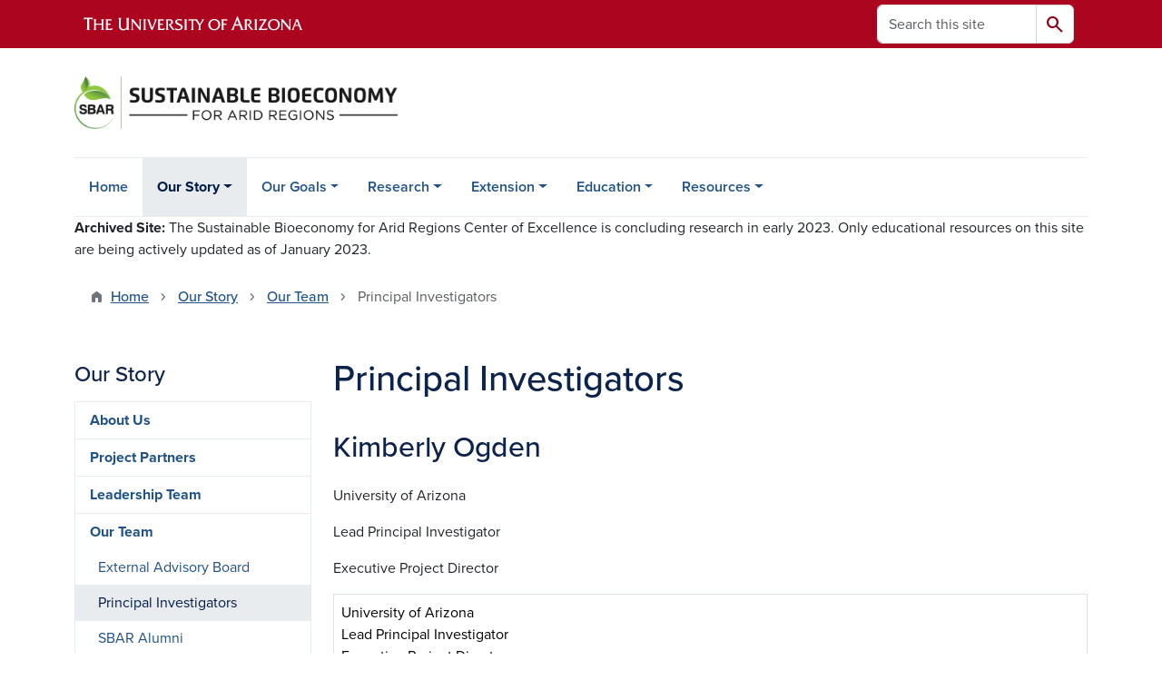

--- FILE ---
content_type: text/html; charset=UTF-8
request_url: https://sbar.arizona.edu/our-story/our-team/principal-investigators
body_size: 13795
content:
<!DOCTYPE html>
<html lang="en" dir="ltr" prefix="og: https://ogp.me/ns#" class="sticky-footer">
  <head>
    <meta charset="utf-8" />
<link rel="shortlink" href="https://sbar.arizona.edu/" />
<meta property="og:site_name" content="Sustainable Bioeconomy for Arid Regions" />
<meta property="og:url" content="https://sbar.arizona.edu/our-story/our-team/principal-investigators" />
<meta property="og:title" content="Principal Investigators" />
<meta name="twitter:card" content="summary" />
<meta name="Generator" content="Arizona Quickstart (https://quickstart.arizona.edu)" />
<meta name="MobileOptimized" content="width" />
<meta name="HandheldFriendly" content="true" />
<meta name="viewport" content="width=device-width, initial-scale=1, shrink-to-fit=no" />
<script type="application/ld+json">{
    "@context": "https://schema.org",
    "@graph": [
        {
            "@type": "CollegeOrUniversity",
            "parentOrganization": {
                "@type": "EducationalOrganization",
                "@id": "https://www.arizona.edu/",
                "name": "University of Arizona",
                "url": "https://www.arizona.edu/",
                "sameAs": [
                    "https://www.facebook.com/uarizona",
                    "https://x.com/uarizona",
                    "https://www.instagram.com/uarizona",
                    "https://linkedin.com/edu/university-of-arizona-17783",
                    "https://www.youtube.com/universityofarizona",
                    "https://en.wikipedia.org/wiki/University_of_Arizona"
                ],
                "address": {
                    "@type": "PostalAddress",
                    "streetAddress": "1401 E University Blvd",
                    "addressLocality": "Tucson",
                    "addressRegion": "AZ",
                    "postalCode": "85721",
                    "addressCountry": "US"
                }
            },
            "name": "University of Arizona Sustainable Bioeconomy for Arid Regions",
            "url": "https://sbar.arizona.edu/"
        }
    ]
}</script>
<meta http-equiv="x-ua-compatible" content="ie=edge" />
<link rel="icon" href="/profiles/custom/az_quickstart/themes/custom/az_barrio/favicon.ico" type="image/vnd.microsoft.icon" />

    <title>Principal Investigators | Sustainable Bioeconomy for Arid Regions</title>
    <link rel="stylesheet" media="all" href="/sites/default/files/css/css_2RmK6usiDqZbGdI6Lc1PlMgC0y7FD0bwTj6Jsv2Q1iw.css?delta=0&amp;language=en&amp;theme=az_barrio&amp;include=[base64]" />
<link rel="stylesheet" media="all" href="/sites/default/files/css/css_LTwDHeq5y2_GXvq6txnZd-ijvNC0xANv419cdx2j3oA.css?delta=1&amp;language=en&amp;theme=az_barrio&amp;include=[base64]" />
<link rel="stylesheet" media="all" href="https://use.typekit.net/emv3zbo.css" />
<link rel="stylesheet" media="all" href="https://fonts.googleapis.com/css2?family=Material+Symbols+Rounded:opsz,wght,FILL,GRAD@24,400,1,0#.css" />
<link rel="stylesheet" media="all" href="https://cdn.digital.arizona.edu/lib/az-icons/1.0.4/az-icons-styles.min.css" />
<link rel="stylesheet" media="all" href="https://cdn.digital.arizona.edu/lib/arizona-bootstrap/5.0.3/css/arizona-bootstrap.min.css" />
<link rel="stylesheet" media="all" href="/sites/default/files/css/css_59T-pzfLcEg2S_lXqlqt_Ej4RqHmcWPh4Wj_e8uUBUc.css?delta=6&amp;language=en&amp;theme=az_barrio&amp;include=[base64]" />
<link rel="stylesheet" media="print" href="/sites/default/files/css/css_fKxWIhHCCOWrN9qD26Xkdx5Fz10PbON6uHa21zFdLmA.css?delta=7&amp;language=en&amp;theme=az_barrio&amp;include=[base64]" />

    <script type="application/json" data-drupal-selector="drupal-settings-json">{"path":{"baseUrl":"\/","pathPrefix":"","currentPath":"node\/62","currentPathIsAdmin":false,"isFront":false,"currentLanguage":"en"},"pluralDelimiter":"\u0003","suppressDeprecationErrors":true,"gtag":{"tagId":"","consentMode":false,"otherIds":[],"events":[],"additionalConfigInfo":[]},"ajaxPageState":{"libraries":"[base64]","theme":"az_barrio","theme_token":null},"ajaxTrustedUrl":{"\/search\/node":true},"gtm":{"tagId":null,"settings":{"data_layer":"dataLayer","include_environment":false},"tagIds":["GTM-ML2BZB"]},"data":{"extlink":{"extTarget":true,"extTargetAppendNewWindowDisplay":true,"extTargetAppendNewWindowLabel":"(opens in a new window)","extTargetNoOverride":true,"extNofollow":false,"extTitleNoOverride":false,"extNoreferrer":false,"extFollowNoOverride":false,"extClass":"0","extLabel":"(link is external)","extImgClass":false,"extSubdomains":false,"extExclude":"^(?!(https?:\\\/\\\/)(arizona.box.com|docs.google.com|dropbox.com|www.dropbox.com|emailarizona-my.sharepoint.com|events.trellis.arizona.edu)).*","extInclude":"\/sites\/.+\/files\/.+\\.pdf","extCssExclude":"","extCssInclude":"","extCssExplicit":"","extAlert":false,"extAlertText":"This link will take you to an external web site. We are not responsible for their content.","extHideIcons":false,"mailtoClass":"0","telClass":"","mailtoLabel":"(link sends email)","telLabel":"(link is a phone number)","extUseFontAwesome":false,"extIconPlacement":"append","extPreventOrphan":false,"extFaLinkClasses":"fa fa-external-link","extFaMailtoClasses":"fa fa-envelope-o","extAdditionalLinkClasses":"","extAdditionalMailtoClasses":"","extAdditionalTelClasses":"","extFaTelClasses":"fa fa-phone","allowedDomains":[],"extExcludeNoreferrer":""}},"field_group":{"html_element":{"mode":"az_natural_size","context":"view","settings":{"classes":"","show_empty_fields":false,"id":"","label_as_html":false,"element":"figure","show_label":false,"label_element":"h3","label_element_classes":"","attributes":"","effect":"none","speed":"fast"}},"link":{"mode":"az_card","context":"view","settings":{"classes":"","show_empty_fields":false,"id":"","label_as_html":false,"target":"custom_uri","custom_uri":"[node:az-canonical-url]","target_attribute":"default"}}},"user":{"uid":0,"permissionsHash":"ca22b76511dc2faa1e04cc577911331d1047ab0ecc0059174c64a15aa46cd590"}}</script>
<script src="/sites/default/files/js/js_1YQ2oF5p9W_QHK-UxNTcVoZuADTuR75_VnbCO7LpKdM.js?scope=header&amp;delta=0&amp;language=en&amp;theme=az_barrio&amp;include=eJxdi-sOgyAMhV-IyiOZAwPCVlsD1Tiffrpbsv05t_bDPga0VtVjp1cizZkiZEUnwerwfQmLmQqJUlTJXKOdx6gtnfSkoXJ6IkHVujXMH7KwBjB1u3OV4tJmh9_8pS0zeHhXV1QLp9FQfDnkvw-4YvsdpwfP0Unj"></script>
<script src="/modules/contrib/google_tag/js/gtag.js?t9afz5"></script>
<script src="/modules/contrib/google_tag/js/gtm.js?t9afz5"></script>

  </head>
  <body class="layout-one-sidebar layout-sidebar-first page-node-62 path-node node--type-az-flexible-page">
    <a href="#content" class="visually-hidden-focusable btn btn-dark position-absolute start-50 translate-middle-x z-1 mt-1">
      Skip to main content
    </a>
    <noscript><iframe src="https://www.googletagmanager.com/ns.html?id=GTM-ML2BZB"
                  height="0" width="0" style="display:none;visibility:hidden"></iframe></noscript>

      <div class="dialog-off-canvas-main-canvas" data-off-canvas-main-canvas>
    
<div id="page-wrapper">
  <div id="page">
        <header id="header" class="header" role="banner" aria-label="Site header">
      <div class="arizona-header az-fixed-header-on-mobile bg-red" id="header_arizona">
        <div class="container">
          <div class="row flex-nowrap">
                          <a class="arizona-logo col-auto" href="https://www.arizona.edu" title="The University of Arizona homepage">
                <img class="arizona-line-logo" alt="The University of Arizona Wordmark Line Logo White" src="https://cdn.digital.arizona.edu/logos/v1.0.0/ua_wordmark_line_logo_white_rgb.min.svg" fetchpriority="high" />
              </a>
                                        <section class="d-none d-lg-flex col-auto region region-header-ua-utilities">
    <div class="search-block-form az-search-block block block-search block-search-form-block" data-drupal-selector="search-block-form" id="block-az-barrio-search" role="search">
  
    
          <div class="content">
      <form block="block-az-barrio-search" action="/search/node" method="get" id="search-block-form" accept-charset="UTF-8" class="search-form search-block-form">
  <div class="input-group">
      <label for="edit-keys" class="visually-hidden">Search</label>
<input title="Enter the terms you wish to search for." data-drupal-selector="edit-keys" type="search" id="edit-keys" name="keys" value="" size="15" maxlength="128" class="form-search form-control rounded-start" placeholder="Search this site" aria-label="Search this site" />


<button data-drupal-selector="edit-submit" type="submit" id="edit-submit" value="Search" class="button js-form-submit form-submit btn"><span class="material-symbols-rounded">search</span></button>




  </div>
</form>


    </div>
  
</div>

  </section>

                                      <div class="d-lg-none d-flex col-auto px-0">
                                  <button type="button" data-bs-toggle="offcanvas" data-bs-target="#azMobileNav" aria-controls="azMobileNav" class="btn btn-arizona-header" id="jsAzSearch">
                    <span aria-hidden="true" class="icon material-symbols-rounded">search</span>
                    <span class="icon-text">Search</span>
                  </button>
                                                  <button type="button" data-bs-toggle="offcanvas" data-bs-target="#azMobileNav" aria-controls="azMobileNav" class="btn btn-arizona-header">
                    <span aria-hidden="true" class="icon material-symbols-rounded">menu</span>
                    <span class="icon-text">Menu</span>
                  </button>
                                <div class="offcanvas offcanvas-end mw-100 w-100 bg-white d-flex d-lg-none overflow-y-auto" tabindex="-1" id="azMobileNav" aria-label="Mobile navigation">
                  <div class="offcanvas-header sticky-top p-0 mb-2 text-bg-red d-flex justify-content-between align-items-center">
                    <a href="/" class="btn btn-arizona-header">
                      <span aria-hidden="true" class="icon material-symbols-rounded">home</span>
                      <span class="icon-text">Home</span>
                    </a>
                    <button type="button" data-bs-toggle="offcanvas" data-bs-target="#azMobileNav" aria-controls="azMobileNav" class="btn btn-arizona-header">
                      <span aria-hidden="true" class="icon material-symbols-rounded">close</span>
                      <span class="icon-text">Close</span>
                    </button>
                  </div>
                    <section class="region region-navigation-offcanvas">
    <div class="search-block-form text-bg-white mb-1 border-bottom" data-drupal-selector="search-block-form-2" id="block-az-barrio-offcanvas-searchform" role="search">
  
    
      <form block="block-az-barrio-offcanvas-searchform" action="/search/node" method="get" id="search-block-form--2" accept-charset="UTF-8" class="search-form search-block-form">
  <div class="input-group">
      <label for="edit-keys--2" class="visually-hidden">Search</label>
<input title="Enter the terms you wish to search for." data-drupal-selector="edit-keys" type="search" id="edit-keys--2" name="keys" value="" size="15" maxlength="128" class="form-search form-control rounded-start" placeholder="Search this site" aria-label="Search this site" />


<button data-drupal-selector="edit-submit" type="submit" id="edit-submit--2" value="Search" class="button js-form-submit form-submit btn"><span class="material-symbols-rounded">search</span></button>




  </div>
</form>


  </div>
<div id="block-az-barrio-mobilenavblock" class="block block-az-core block-mobile-nav-block">
  
    
      <div class="content">
      <div id="az_mobile_nav_menu"><a href="/az_core/mobile_nav_callback/menu_link_content%3A8d9b2df6-ec0e-4a02-9254-0eeb544639d6" class="use-ajax ps-0 pe-3 mb-1 text-azurite az-mobile-nav-back" type="button" data-ajax-http-method="GET"><span class="material-symbols-rounded text-azurite">chevron_left</span>
<span>Back to Our Story</span>
</a><div class="border-bottom"><a href="/our-story/our-team" class="px-3 text-blue az-mobile-nav-root" role="button"><h2 class="h5 my-0">Our Team</h2>
</a></div>
<ul id="az_mobile_nav_menu_links" class="nav nav-pills flex-column bg-white"><li class="nav-item"><a href="/our-story/our-team/external-advisory-board" class="nav-link ms-3" role="button">External Advisory Board</a></li>
<li class="nav-item"><a href="/our-story/our-team/principal-investigators" class="nav-link ms-3" role="button">Principal Investigators</a></li>
<li class="nav-item"><a href="/our-story/our-team/sbar-alumni" class="nav-link ms-3" role="button">SBAR Alumni</a></li>
<li class="nav-item"><a href="/our-story/our-team/graduate-fellows" class="nav-link ms-3" role="button">Graduate Fellows</a></li>
<li class="nav-item"><a href="/our-story/our-team/teacher-mentors" class="nav-link ms-3" role="button">Teacher Mentors</a></li>
</ul>
</div>

    </div>
  </div>

  </section>

                </div>
              </div>
                      </div>
        </div>
      </div>
      <div id="header_site">
        <div class="container">
          <div class="row">
            <div class="col-12 col-sm-6 col-lg-4">
                <section class="region region-branding">
    <div id="block-az-barrio-branding" class="clearfix block block-system block-system-branding-block">
  
    
        <a href="/" title="Sustainable Bioeconomy for Arid Regions | Home" class="qs-site-logo d-block" rel="home"><img class="img-fluid" fetchpriority="high" src="/sites/default/files/sbar1_horizontal_header.png" alt="Sustainable Bioeconomy for Arid Regions | Home" />
</a>
    </div>

  </section>

            </div>
            <div class="col-12 col-sm-6 col-lg-8">
              <div class="row">
                  <section class="col-md region region-header">
    
  </section>

              </div>
                          </div>
          </div>
        </div>
        <div class="container">
                      <div class="row d-none d-lg-flex">
              <div class="col-lg">
                <nav id="navbar-top" class="navbar navbar-expand">
                    <section class="region region-navigation">
          <nav role="navigation" aria-labelledby="block-az-barrio-main-menu-menu" id="block-az-barrio-main-menu" class="block block-menu navigation menu--main">
                      
    <h2 class="visually-hidden" id="block-az-barrio-main-menu-menu">Main navigation</h2>
    

              
              <ul id="block-az-barrio-main-menu" block="block-az-barrio-main-menu" class="clearfix navbar-nav flex-lg-row">
                          <li class="nav-item">
                                        <a href="/home" class="nav-link" data-drupal-link-system-path="node/15">Home</a>
                          </li>
                                  <li class="nav-item menu-item--expanded active dropdown nav-item nav-item-parent keep-open">
                            	    <button class="nav-item menu-item--expanded active dropdown nav-item nav-item-parent keep-open nav-link dropdown-toggle" data-bs-toggle="dropdown" aria-expanded="false" aria-haspopup="true" data-bs-display="static">Our Story</button>
                                              <div class="dropdown-menu">
                                                  <a href="/our-story" class="dropdown-item" data-drupal-link-system-path="node/22">About Us</a>
                                                                    <a href="/our-story/project-partners" class="dropdown-item" data-drupal-link-system-path="node/42">Project Partners</a>
                                                                    <a href="/our-story/leadership-team" class="dropdown-item" data-drupal-link-system-path="node/138">Leadership Team</a>
                                                                    <a href="/our-story/our-team" class="dropdown-item active" data-drupal-link-system-path="node/28">Our Team</a>
                                </div>
      
                          </li>
                                  <li class="nav-item menu-item--expanded dropdown nav-item nav-item-parent keep-open">
                            	    <button class="nav-item menu-item--expanded dropdown nav-item nav-item-parent keep-open nav-link dropdown-toggle" data-bs-toggle="dropdown" aria-expanded="false" aria-haspopup="true" data-bs-display="static">Our Goals</button>
                                  <div class="dropdown-menu">
                                                  <a href="/our-goals" class="dropdown-item" data-drupal-link-system-path="node/23">Goals</a>
                                                                    <a href="/our-goals/project-objectives" class="dropdown-item" data-drupal-link-system-path="node/48">Project Objectives</a>
                                </div>
      
                          </li>
                                  <li class="nav-item menu-item--expanded dropdown nav-item nav-item-parent keep-open">
                            	    <button class="nav-item menu-item--expanded dropdown nav-item nav-item-parent keep-open nav-link dropdown-toggle" data-bs-toggle="dropdown" aria-expanded="false" aria-haspopup="true" data-bs-display="static">Research</button>
                                  <div class="dropdown-menu">
                                                  <a href="/research" class="dropdown-item" data-drupal-link-system-path="node/21">Overview</a>
                                                                    <a href="/research/feedstock-development-production" class="dropdown-item" data-drupal-link-system-path="node/20">Feedstock Development and Production</a>
                                                                    <a href="/research/characterizations-co-products" class="dropdown-item" data-drupal-link-system-path="node/51">Characterizations and Co-Products</a>
                                                                    <a href="/research/system-performance-sustainability" class="dropdown-item" data-drupal-link-system-path="node/52">System Performance and Sustainability</a>
                                </div>
      
                          </li>
                                  <li class="nav-item menu-item--expanded dropdown nav-item nav-item-parent keep-open">
                            	    <button class="nav-item menu-item--expanded dropdown nav-item nav-item-parent keep-open nav-link dropdown-toggle" data-bs-toggle="dropdown" aria-expanded="false" aria-haspopup="true" data-bs-display="static">Extension</button>
                                  <div class="dropdown-menu">
                                                  <a href="/extension" class="dropdown-item" data-drupal-link-system-path="node/24">Overview</a>
                                                                    <a href="/extension/growers-producers" class="dropdown-item" data-drupal-link-system-path="node/53">Growers and Producers</a>
                                                                    <a href="/extension/youth-development-professionals" class="dropdown-item" data-drupal-link-system-path="node/54">Youth Development Professionals</a>
                                                                    <a href="/extension/youth-opportunities" class="dropdown-item" data-drupal-link-system-path="node/110">Youth Opportunities</a>
                                </div>
      
                          </li>
                                  <li class="nav-item menu-item--expanded dropdown nav-item nav-item-parent keep-open">
                            	    <button class="nav-item menu-item--expanded dropdown nav-item nav-item-parent keep-open nav-link dropdown-toggle" data-bs-toggle="dropdown" aria-expanded="false" aria-haspopup="true" data-bs-display="static">Education</button>
                                  <div class="dropdown-menu">
                                                  <a href="/education" class="dropdown-item" data-drupal-link-system-path="node/25">SBAR: Real World STEM</a>
                                                                    <a href="/education/educational-resources" class="dropdown-item" data-drupal-link-system-path="node/77">Educational Resources</a>
                                                                    <a href="/education/past-educator-partnerships" class="dropdown-item" data-drupal-link-system-path="node/785">Past SBAR Educator Partnerships</a>
                                                                    <a href="/education/university-students-sbar-fellows" class="dropdown-item" data-drupal-link-system-path="node/39">University Students and SBAR Fellows</a>
                                </div>
      
                          </li>
                                  <li class="nav-item menu-item--expanded dropdown nav-item nav-item-parent keep-open">
                            	    <button class="nav-item menu-item--expanded dropdown nav-item nav-item-parent keep-open nav-link dropdown-toggle" data-bs-toggle="dropdown" aria-expanded="false" aria-haspopup="true" data-bs-display="static">Resources</button>
                                  <div class="dropdown-menu">
                                                  <a href="/resources" class="dropdown-item" data-drupal-link-system-path="node/26">Publications</a>
                                                                    <a href="/resources/videos-webinars" class="dropdown-item" data-drupal-link-system-path="node/59">Videos and Webinars</a>
                                                                    <a href="/resources/newsroom" class="dropdown-item" data-drupal-link-system-path="node/57">Newsroom</a>
                                                                    <a href="/resources/usda-bioproduct-biofuel-projects" class="dropdown-item" data-drupal-link-system-path="node/58">USDA Bioproduct and Biofuel Projects</a>
                                                                    <a href="/resources/how-cite" class="dropdown-item" data-drupal-link-system-path="node/784">How to Cite</a>
                                </div>
      
                          </li>
                      </ul>
      


      </nav>

  </section>

                </nav>
              </div>
            </div>
                                <div class="row">
                <section class="col-md region region-help">
    <div id="block-archivenoticesitewide" class="block-content-az_flexible_block block block-block-content block-block-contentba20c58b-291d-46d7-b136-25a582d2396a">
  
    
      <div class="content">
      
      <div class="field field--name-field-az-main-content field--type-entity-reference-revisions field--label-hidden field__items">
              <div class="field__item">  <div class="mb-2 paragraph paragraph--type--az-text paragraph--view-mode--default">
          
            <div class="clearfix text-formatted field field--name-field-az-text-area field--type-text-long field--label-hidden field__item"><p><strong>Archived Site:</strong> The Sustainable Bioeconomy for Arid Regions Center of Excellence is concluding research in early 2023. Only educational resources on this site are being actively updated as of January 2023.</p></div>
      
      </div>
</div>
          </div>
  
    </div>
  </div>
<div data-drupal-messages-fallback class="hidden"></div>

  </section>

            </div>
                  </div>
      </div>
    </header>

    <div id="main-wrapper" class="layout-main-wrapper clearfix">
        <div id="main">
                              <div class="container">
                                    <div class="row">
                <section class="col-md region region-breadcrumb">
    <div id="block-az-barrio-breadcrumbs" class="block block-system block-system-breadcrumb-block">
  
    
      <div class="content">
      
  <nav role="navigation" aria-label="breadcrumb">
    <ol class="breadcrumb">
                  <li class="breadcrumb-item breadcrumb-item-home">
          <a href="/">Home</a>
        </li>
                        <li class="breadcrumb-item">
          <a href="/our-story">Our Story</a>
        </li>
                        <li class="breadcrumb-item">
          <a href="/our-story/our-team">Our Team</a>
        </li>
                        <li class="breadcrumb-item active" aria-current="page">
          Principal Investigators
        </li>
              </ol>
  </nav>

    </div>
  </div>

  </section>

            </div>
                                  </div>
                    <div class="container">
            <div class="row row-offcanvas row-offcanvas-left clearfix">
              <main class="main-content col col-md-9" id="content" role="main">
                  <section class="region region-content">
    <div id="block-az-barrio-page-title" class="block block-core block-page-title-block">
  
    
      <div class="content">
      
  <h1 class="title"><span class="field field--name-title field--type-string field--label-hidden">Principal Investigators</span>
</h1>


    </div>
  </div>
<div id="block-az-barrio-content" class="block block-system block-system-main-block">
  
    
      <div class="content">
      

<article class="node node--type-az-flexible-page node--view-mode-full clearfix">
  <header>
    
        
      </header>
  <div class="node__content clearfix">
    


      <div class="field field--name-field-az-main-content field--type-entity-reference-revisions field--label-hidden field__items">
              <div class="field__item">  <div class="mb-0 paragraph paragraph--type--az-text paragraph--view-mode--default">
          
            <div class="clearfix text-formatted field field--name-field-az-text-area field--type-text-long field--label-hidden field__item"><h2>Kimberly Ogden</h2>

<p>University of Arizona</p>

<p>Lead Principal Investigator</p>

<p>Executive Project Director</p>

<table class="table table-bordered table">
	<tbody>
		<tr>
			<td>
			<p>University of Arizona<br>
			Lead Principal Investigator<br>
			Executive Project Director</p>

			<p><a href="mailto:ogden@arizona.edu">ogden@arizona.edu</a></p>
			</td>
		</tr>
	</tbody>
</table>

<p>Kimberly Ogden, Ph.D. is the SBAR Lead Principle Investigator and Executive Project Director. She is a professor of chemical and environmental engineering at the University of Arizona and director of the Institute for Energy Solutions. She received her bachelor’s degree from the University of Pennsylvania and her master’s and doctorate degrees from the University of Colorado. Her research focus includes bioreactor design for production of alternative fuels from algae and sweet sorghum, microbiological water quality, and process design.</p>

<h3><a href="https://chee.engineering.arizona.edu/faculty-staff/faculty/kim-ogden" target="_blank">Additional Information</a></h3>

<p><a class="btn btn-red" href="/person-categories/education-principal-investigators">Education Principal Investigators</a>&nbsp;</p>

<p><a class="btn btn-red" href="/person-categories/extension-and-outreach-principal-investigators">Extension and Outreach Principal Investigators</a>&nbsp;</p>

<p><a class="btn btn-red" href="/person-categories/research-principal-investigators">Research Principal Investigators</a>&nbsp;</p>

<p><a class="btn btn-red" href="/person-categories/youth-development-principal-investigators">Youth Development Principal Investigators</a></p></div>
      
      </div>
</div>
              <div class="field__item">  <div class="mb-0 paragraph paragraph--type--az-view-reference paragraph--view-mode--default">
          
<h2 >
    
            <div class="field field--name-field-az-title field--type-string field--label-hidden field__item">Research Principal Investigators</div>
      
  </h2>
            <div class="field field--name-field-az-view-reference field--type-viewsreference field--label-hidden field__item"><div class="views-element-container"><div class="az-person-grid view view-az-person view-id-az_person view-display-id-grid js-view-dom-id-888a9ba7ade1b4fd3776efb69a66e56988157282edd24b1bc4db69c3ead7da6f">
  
    
      
      <div class="view-content">
      <div id="views-bootstrap-az-person-grid"  class="grid views-view-grid row">
          <div class="col-12 col-sm-6 col-md-4 col-lg-3 col-xl-3">

<article class="node node--type-az-person node--sticky node--view-mode-az-card clearfix">
  <header>
    
        
      </header>
  <div class="node__content clearfix">
    
<div  class="card overflow-hidden">
    
<div  class="card-body">
    <h3  class="h5 mt-0">
<a href="/person/kimberly-ogden" class="field-group-link"><span class="field field--name-title field--type-string field--label-hidden">Kimberly Ogden</span></a></h3>

      <div class="field field--name-field-az-titles field--type-string field--label-hidden field__items">
              <div class="field__item">University of Arizona</div>
              <div class="field__item">Lead Principal Investigator</div>
              <div class="field__item">Executive Project Director</div>
          </div>
  
<div  class="mt-3">
    <div class="field field--name-field-az-email field--type-email field--label-hidden text-truncate d-block"><a href="mailto:ogden@arizona.edu">ogden@arizona.edu</a></div>

  </div>
  </div>
  </div>
  </div>
</article>
</div>
          <div class="col-12 col-sm-6 col-md-4 col-lg-3 col-xl-3">

<article class="node node--type-az-person node--view-mode-az-card clearfix">
  <header>
    
        
      </header>
  <div class="node__content clearfix">
    
<div  class="card overflow-hidden">
    
<div  class="card-body">
    <h3  class="h5 mt-0">
<a href="/person/hussein-abdel-haleem" class="field-group-link"><span class="field field--name-title field--type-string field--label-hidden">Hussein Abdel-Haleem</span></a></h3>

      <div class="field field--name-field-az-titles field--type-string field--label-hidden field__items">
              <div class="field__item">USDA-Agricultural Research Service</div>
              <div class="field__item">Principal Investigator</div>
          </div>
  
<div  class="mt-3">
    <div class="field field--name-field-az-email field--type-email field--label-hidden text-truncate d-block"><a href="mailto:hussein.abdel-haleem@ars.usda.gov">hussein.abdel-haleem@ars.usda.gov</a></div>

  </div>
  </div>
  </div>
  </div>
</article>
</div>
          <div class="col-12 col-sm-6 col-md-4 col-lg-3 col-xl-3">

<article class="node node--type-az-person node--view-mode-az-card clearfix">
  <header>
    
        
      </header>
  <div class="node__content clearfix">
    
<div  class="card overflow-hidden">
    
<div  class="card-body">
    <h3  class="h5 mt-0">
<a href="/person/catherine-e-brewer" class="field-group-link"><span class="field field--name-title field--type-string field--label-hidden">Catherine E. Brewer</span></a></h3>

      <div class="field field--name-field-az-titles field--type-string field--label-hidden field__items">
              <div class="field__item">New Mexico State University</div>
              <div class="field__item">Principal Investigator</div>
          </div>
  
<div  class="mt-3">
    <div class="field field--name-field-az-email field--type-email field--label-hidden text-truncate d-block"><a href="mailto:cbrewer@nmsu.edu">cbrewer@nmsu.edu</a></div>

  </div>
  </div>
  </div>
  </div>
</article>
</div>
          <div class="col-12 col-sm-6 col-md-4 col-lg-3 col-xl-3">

<article class="node node--type-az-person node--view-mode-az-card clearfix">
  <header>
    
        
      </header>
  <div class="node__content clearfix">
    
<div  class="card overflow-hidden">
    
<div  class="card-body">
    <h3  class="h5 mt-0">
<a href="/person/david-dierig" class="field-group-link"><span class="field field--name-title field--type-string field--label-hidden">David Dierig</span></a></h3>

      <div class="field field--name-field-az-titles field--type-string field--label-hidden field__items">
              <div class="field__item">Bridgestone Americas, Inc.</div>
              <div class="field__item">Principal Investigator</div>
          </div>
  
<div  class="mt-3">
    <div class="field field--name-field-az-email field--type-email field--label-hidden text-truncate d-block"><a href="mailto:DierigDavid@bfusa.com">DierigDavid@bfusa.com</a></div>

  </div>
  </div>
  </div>
  </div>
</article>
</div>
          <div class="col-12 col-sm-6 col-md-4 col-lg-3 col-xl-3">

<article class="node node--type-az-person node--view-mode-az-card clearfix">
  <header>
    
        
      </header>
  <div class="node__content clearfix">
    
<div  class="card overflow-hidden">
    
<div  class="card-body">
    <h3  class="h5 mt-0">
<a href="/person/kulbhushan-grover" class="field-group-link"><span class="field field--name-title field--type-string field--label-hidden">Kulbhushan Grover</span></a></h3>

      <div class="field field--name-field-az-titles field--type-string field--label-hidden field__items">
              <div class="field__item">New Mexico State University</div>
              <div class="field__item">Principal Investigator</div>
          </div>
  
<div  class="mt-3">
    <div class="field field--name-field-az-email field--type-email field--label-hidden text-truncate d-block"><a href="mailto:kgrover@nmsu.edu">kgrover@nmsu.edu</a></div>

  </div>
  </div>
  </div>
  </div>
</article>
</div>
          <div class="col-12 col-sm-6 col-md-4 col-lg-3 col-xl-3">

<article class="node node--type-az-person node--view-mode-az-card clearfix">
  <header>
    
        
      </header>
  <div class="node__content clearfix">
    
<div  class="card overflow-hidden">
    
<div  class="card-body">
    <h3  class="h5 mt-0">
<a href="/person/william-bill-mccloskey" class="field-group-link"><span class="field field--name-title field--type-string field--label-hidden">William &quot;Bill&quot; McCloskey</span></a></h3>

      <div class="field field--name-field-az-titles field--type-string field--label-hidden field__items">
              <div class="field__item">University of Arizona</div>
              <div class="field__item">Principal Investigator</div>
          </div>
  
<div  class="mt-3">
    <div class="field field--name-field-az-email field--type-email field--label-hidden text-truncate d-block"><a href="mailto:wmcclosk@arizona.edu">wmcclosk@arizona.edu</a></div>

  </div>
  </div>
  </div>
  </div>
</article>
</div>
          <div class="col-12 col-sm-6 col-md-4 col-lg-3 col-xl-3">

<article class="node node--type-az-person node--view-mode-az-card clearfix">
  <header>
    
        
      </header>
  <div class="node__content clearfix">
    
<div  class="card overflow-hidden">
    
<div  class="card-body">
    <h3  class="h5 mt-0">
<a href="/person/maryfrances-%E2%80%9Cfrannie%E2%80%9D-miller" class="field-group-link"><span class="field field--name-title field--type-string field--label-hidden">Maryfrances “Frannie” Miller</span></a></h3>

      <div class="field field--name-field-az-titles field--type-string field--label-hidden field__items">
              <div class="field__item">New Mexico State University</div>
              <div class="field__item">Principal Investigator</div>
          </div>
  
<div  class="mt-3">
    <div class="field field--name-field-az-email field--type-email field--label-hidden text-truncate d-block"><a href="mailto:franniem@nmsu.edu">franniem@nmsu.edu</a></div>

  </div>
  </div>
  </div>
  </div>
</article>
</div>
          <div class="col-12 col-sm-6 col-md-4 col-lg-3 col-xl-3">

<article class="node node--type-az-person node--view-mode-az-card clearfix">
  <header>
    
        
      </header>
  <div class="node__content clearfix">
    
<div  class="card overflow-hidden">
    
<div  class="card-body">
    <h3  class="h5 mt-0">
<a href="/person/neng-fan" class="field-group-link"><span class="field field--name-title field--type-string field--label-hidden">Neng Fan</span></a></h3>

      <div class="field field--name-field-az-titles field--type-string field--label-hidden field__items">
              <div class="field__item">University of Arizona</div>
              <div class="field__item">Principal Investigator</div>
          </div>
  
<div  class="mt-3">
    <div class="field field--name-field-az-email field--type-email field--label-hidden text-truncate d-block"><a href="mailto:nfan@arizona.edu">nfan@arizona.edu</a></div>

  </div>
  </div>
  </div>
  </div>
</article>
</div>
          <div class="col-12 col-sm-6 col-md-4 col-lg-3 col-xl-3">

<article class="node node--type-az-person node--view-mode-az-card clearfix">
  <header>
    
        
      </header>
  <div class="node__content clearfix">
    
<div  class="card overflow-hidden">
    
<div  class="card-body">
    <h3  class="h5 mt-0">
<a href="/person/leslie-gunatilaka" class="field-group-link"><span class="field field--name-title field--type-string field--label-hidden">Leslie Gunatilaka</span></a></h3>

      <div class="field field--name-field-az-titles field--type-string field--label-hidden field__items">
              <div class="field__item">University of Arizona</div>
              <div class="field__item">Principal Investigator</div>
          </div>
  
<div  class="mt-3">
    <div class="field field--name-field-az-email field--type-email field--label-hidden text-truncate d-block"><a href="mailto:leslieG@cals.arizona.edu">leslieG@cals.arizona.edu</a></div>

  </div>
  </div>
  </div>
  </div>
</article>
</div>
          <div class="col-12 col-sm-6 col-md-4 col-lg-3 col-xl-3">

<article class="node node--type-az-person node--view-mode-az-card clearfix">
  <header>
    
        
      </header>
  <div class="node__content clearfix">
    
<div  class="card overflow-hidden">
    
<div  class="card-body">
    <h3  class="h5 mt-0">
<a href="/person/immo-hansen" class="field-group-link"><span class="field field--name-title field--type-string field--label-hidden">Immo Hansen</span></a></h3>

      <div class="field field--name-field-az-titles field--type-string field--label-hidden field__items">
              <div class="field__item">New Mexico State University</div>
              <div class="field__item">Principal Investigator</div>
          </div>
  
<div  class="mt-3">
    <div class="field field--name-field-az-email field--type-email field--label-hidden text-truncate d-block"><a href="mailto:immoh@nmsu.edu">immoh@nmsu.edu</a></div>

  </div>
  </div>
  </div>
  </div>
</article>
</div>
          <div class="col-12 col-sm-6 col-md-4 col-lg-3 col-xl-3">

<article class="node node--type-az-person node--view-mode-az-card clearfix">
  <header>
    
        
      </header>
  <div class="node__content clearfix">
    
<div  class="card overflow-hidden">
    
<div  class="card-body">
    <h3  class="h5 mt-0">
<a href="/person/f-omar-holguin" class="field-group-link"><span class="field field--name-title field--type-string field--label-hidden">F. Omar Holguin</span></a></h3>

      <div class="field field--name-field-az-titles field--type-string field--label-hidden field__items">
              <div class="field__item">New Mexico State University</div>
              <div class="field__item">Principal Investigator</div>
          </div>
  
<div  class="mt-3">
    <div class="field field--name-field-az-email field--type-email field--label-hidden text-truncate d-block"><a href="mailto:frholgui@nmsu.edu">frholgui@nmsu.edu</a></div>

  </div>
  </div>
  </div>
  </div>
</article>
</div>
          <div class="col-12 col-sm-6 col-md-4 col-lg-3 col-xl-3">

<article class="node node--type-az-person node--view-mode-az-card clearfix">
  <header>
    
        
      </header>
  <div class="node__content clearfix">
    
<div  class="card overflow-hidden">
    
<div  class="card-body">
    <h3  class="h5 mt-0">
<a href="/person/raina-maier" class="field-group-link"><span class="field field--name-title field--type-string field--label-hidden">Raina Maier</span></a></h3>

      <div class="field field--name-field-az-titles field--type-string field--label-hidden field__items">
              <div class="field__item">University of Arizona</div>
              <div class="field__item">Principal Investigator</div>
          </div>
  
<div  class="mt-3">
    <div class="field field--name-field-az-email field--type-email field--label-hidden text-truncate d-block"><a href="mailto:rmaier@ag.arizona.edu">rmaier@ag.arizona.edu</a></div>

  </div>
  </div>
  </div>
  </div>
</article>
</div>
          <div class="col-12 col-sm-6 col-md-4 col-lg-3 col-xl-3">

<article class="node node--type-az-person node--view-mode-az-card clearfix">
  <header>
    
        
      </header>
  <div class="node__content clearfix">
    
<div  class="card overflow-hidden">
    
<div  class="card-body">
    <h3  class="h5 mt-0">
<a href="/person/colleen-mcmahan" class="field-group-link"><span class="field field--name-title field--type-string field--label-hidden">Colleen McMahan</span></a></h3>

      <div class="field field--name-field-az-titles field--type-string field--label-hidden field__items">
              <div class="field__item">USDA-Agricultural Research Service</div>
              <div class="field__item">Principal Investigator</div>
          </div>
  
<div  class="mt-3">
    <div class="field field--name-field-az-email field--type-email field--label-hidden text-truncate d-block"><a href="mailto:colleen.mcmahan@ars.usda.gov">colleen.mcmahan@ars.usda.gov</a></div>

  </div>
  </div>
  </div>
  </div>
</article>
</div>
          <div class="col-12 col-sm-6 col-md-4 col-lg-3 col-xl-3">

<article class="node node--type-az-person node--view-mode-az-card clearfix">
  <header>
    
        
      </header>
  <div class="node__content clearfix">
    
<div  class="card overflow-hidden">
    
<div  class="card-body">
    <h3  class="h5 mt-0">
<a href="/person/julie-neilson" class="field-group-link"><span class="field field--name-title field--type-string field--label-hidden">Julie Neilson</span></a></h3>

      <div class="field field--name-field-az-titles field--type-string field--label-hidden field__items">
              <div class="field__item">University of Arizona</div>
              <div class="field__item">Principal Investigator</div>
          </div>
  
<div  class="mt-3">
    <div class="field field--name-field-az-email field--type-email field--label-hidden text-truncate d-block"><a href="mailto:jneilson@arizona.edu">jneilson@arizona.edu</a></div>

  </div>
  </div>
  </div>
  </div>
</article>
</div>
          <div class="col-12 col-sm-6 col-md-4 col-lg-3 col-xl-3">

<article class="node node--type-az-person node--view-mode-az-card clearfix">
  <header>
    
        
      </header>
  <div class="node__content clearfix">
    
<div  class="card overflow-hidden">
    
<div  class="card-body">
    <h3  class="h5 mt-0">
<a href="/person/jason-quinn" class="field-group-link"><span class="field field--name-title field--type-string field--label-hidden">Jason Quinn</span></a></h3>

      <div class="field field--name-field-az-titles field--type-string field--label-hidden field__items">
              <div class="field__item">Colorado State University</div>
              <div class="field__item">Principal Investigator</div>
          </div>
  
<div  class="mt-3">
    <div class="field field--name-field-az-email field--type-email field--label-hidden text-truncate d-block"><a href="mailto:jason.quinn@colostate.edu">jason.quinn@colostate.edu</a></div>

  </div>
  </div>
  </div>
  </div>
</article>
</div>
          <div class="col-12 col-sm-6 col-md-4 col-lg-3 col-xl-3">

<article class="node node--type-az-person node--view-mode-az-card clearfix">
  <header>
    
        
      </header>
  <div class="node__content clearfix">
    
<div  class="card overflow-hidden">
    
<div  class="card-body">
    <h3  class="h5 mt-0">
<a href="/person/dennis-t-ray" class="field-group-link"><span class="field field--name-title field--type-string field--label-hidden">Dennis T. Ray</span></a></h3>

      <div class="field field--name-field-az-titles field--type-string field--label-hidden field__items">
              <div class="field__item">University of Arizona </div>
              <div class="field__item">Principal Investigator</div>
          </div>
  
<div  class="mt-3">
    <div class="field field--name-field-az-email field--type-email field--label-hidden text-truncate d-block"><a href="mailto:dtray@arizona.edu">dtray@arizona.edu</a></div>

  </div>
  </div>
  </div>
  </div>
</article>
</div>
          <div class="col-12 col-sm-6 col-md-4 col-lg-3 col-xl-3">

<article class="node node--type-az-person node--view-mode-az-card clearfix">
  <header>
    
        
      </header>
  <div class="node__content clearfix">
    
<div  class="card overflow-hidden">
    
<div  class="card-body">
    <h3  class="h5 mt-0">
<a href="/person/clark-seavert" class="field-group-link"><span class="field field--name-title field--type-string field--label-hidden">Clark Seavert</span></a></h3>

      <div class="field field--name-field-az-titles field--type-string field--label-hidden field__items">
              <div class="field__item">AgBiz Innovations, LLC</div>
              <div class="field__item">Principal Investigator</div>
          </div>
  
<div  class="mt-3">
    <div class="field field--name-field-az-email field--type-email field--label-hidden text-truncate d-block"><a href="mailto:clark.seavert@oregonstate.edu">clark.seavert@oregonstate.edu</a></div>

  </div>
  </div>
  </div>
  </div>
</article>
</div>
          <div class="col-12 col-sm-6 col-md-4 col-lg-3 col-xl-3">

<article class="node node--type-az-person node--view-mode-az-card clearfix">
  <header>
    
        
      </header>
  <div class="node__content clearfix">
    
<div  class="card overflow-hidden">
    
<div  class="card-body">
    <h3  class="h5 mt-0">
<a href="/person/trent-teegerstrom" class="field-group-link"><span class="field field--name-title field--type-string field--label-hidden">Trent Teegerstrom</span></a></h3>

      <div class="field field--name-field-az-titles field--type-string field--label-hidden field__items">
              <div class="field__item">University of Arizona</div>
              <div class="field__item">Principal Investigator</div>
          </div>
  
<div  class="mt-3">
    <div class="field field--name-field-az-email field--type-email field--label-hidden text-truncate d-block"><a href="mailto:tteegers@ag.arizona.edu">tteegers@ag.arizona.edu</a></div>

  </div>
  </div>
  </div>
  </div>
</article>
</div>
          <div class="col-12 col-sm-6 col-md-4 col-lg-3 col-xl-3">

<article class="node node--type-az-person node--view-mode-az-card clearfix">
  <header>
    
        
      </header>
  <div class="node__content clearfix">
    
<div  class="card overflow-hidden">
    
<div  class="card-body">
    <h3  class="h5 mt-0">
<a href="/person/peter-waller" class="field-group-link"><span class="field field--name-title field--type-string field--label-hidden">Peter Waller</span></a></h3>

      <div class="field field--name-field-az-titles field--type-string field--label-hidden field__items">
              <div class="field__item">University of Arizona</div>
              <div class="field__item">Principal Investigator</div>
          </div>
  
<div  class="mt-3">
    <div class="field field--name-field-az-email field--type-email field--label-hidden text-truncate d-block"><a href="mailto:pwaller@arizona.edu">pwaller@arizona.edu</a></div>

  </div>
  </div>
  </div>
  </div>
</article>
</div>
          <div class="col-12 col-sm-6 col-md-4 col-lg-3 col-xl-3">

<article class="node node--type-az-person node--view-mode-az-card clearfix">
  <header>
    
        
      </header>
  <div class="node__content clearfix">
    
<div  class="card overflow-hidden">
    
<div  class="card-body">
    <h3  class="h5 mt-0">
<a href="/person/leslie-gunatilaka-0" class="field-group-link"><span class="field field--name-title field--type-string field--label-hidden">Leslie Gunatilaka</span></a></h3>

      <div class="field field--name-field-az-titles field--type-string field--label-hidden field__items">
              <div class="field__item">University of Arizona</div>
              <div class="field__item">Principal Investigator</div>
          </div>
  
<div  class="mt-3">
    <div class="field field--name-field-az-email field--type-email field--label-hidden text-truncate d-block"><a href="mailto:leslieG@cals.arizona.edu">leslieG@cals.arizona.edu</a></div>

  </div>
  </div>
  </div>
  </div>
</article>
</div>
    </div>

    </div>
  
      
          </div>
</div>
</div>
      
      </div>
</div>
              <div class="field__item">  <div class="mb-0 paragraph paragraph--type--az-view-reference paragraph--view-mode--default">
          
<h2 >
    
            <div class="field field--name-field-az-title field--type-string field--label-hidden field__item">Extension and Outreach Principal Investigators</div>
      
  </h2>
            <div class="field field--name-field-az-view-reference field--type-viewsreference field--label-hidden field__item"><div class="views-element-container"><div class="az-person-grid view view-az-person view-id-az_person view-display-id-grid js-view-dom-id-79535a3926596d310620229d62dbd11183ce5637960a5b88e3b5d6142c103ad9">
  
    
      
      <div class="view-content">
      <div id="views-bootstrap-az-person-grid--2"  class="grid views-view-grid row">
          <div class="col-12 col-sm-6 col-md-4 col-lg-3 col-xl-3">

<article class="node node--type-az-person node--sticky node--view-mode-az-card clearfix">
  <header>
    
        
      </header>
  <div class="node__content clearfix">
    
<div  class="card overflow-hidden">
    
<div  class="card-body">
    <h3  class="h5 mt-0">
<a href="/person/kimberly-ogden" class="field-group-link"><span class="field field--name-title field--type-string field--label-hidden">Kimberly Ogden</span></a></h3>

      <div class="field field--name-field-az-titles field--type-string field--label-hidden field__items">
              <div class="field__item">University of Arizona</div>
              <div class="field__item">Lead Principal Investigator</div>
              <div class="field__item">Executive Project Director</div>
          </div>
  
<div  class="mt-3">
    <div class="field field--name-field-az-email field--type-email field--label-hidden text-truncate d-block"><a href="mailto:ogden@arizona.edu">ogden@arizona.edu</a></div>

  </div>
  </div>
  </div>
  </div>
</article>
</div>
          <div class="col-12 col-sm-6 col-md-4 col-lg-3 col-xl-3">

<article class="node node--type-az-person node--view-mode-az-card clearfix">
  <header>
    
        
      </header>
  <div class="node__content clearfix">
    
<div  class="card overflow-hidden">
    
<div  class="card-body">
    <h3  class="h5 mt-0">
<a href="/person/sangamesh-sangu-angadi" class="field-group-link"><span class="field field--name-title field--type-string field--label-hidden">Sangamesh &quot;Sangu&quot; Angadi</span></a></h3>

      <div class="field field--name-field-az-titles field--type-string field--label-hidden field__items">
              <div class="field__item">New Mexico State University</div>
              <div class="field__item">Principal Investigator</div>
          </div>
  
<div  class="mt-3">
    <div class="field field--name-field-az-email field--type-email field--label-hidden text-truncate d-block"><a href="mailto:angadis@nmsu.edu">angadis@nmsu.edu</a></div>

  </div>
  </div>
  </div>
  </div>
</article>
</div>
          <div class="col-12 col-sm-6 col-md-4 col-lg-3 col-xl-3">

<article class="node node--type-az-person node--view-mode-az-card clearfix">
  <header>
    
        
      </header>
  <div class="node__content clearfix">
    
<div  class="card overflow-hidden">
    
<div  class="card-body">
    <h3  class="h5 mt-0">
<a href="/person/david-dierig" class="field-group-link"><span class="field field--name-title field--type-string field--label-hidden">David Dierig</span></a></h3>

      <div class="field field--name-field-az-titles field--type-string field--label-hidden field__items">
              <div class="field__item">Bridgestone Americas, Inc.</div>
              <div class="field__item">Principal Investigator</div>
          </div>
  
<div  class="mt-3">
    <div class="field field--name-field-az-email field--type-email field--label-hidden text-truncate d-block"><a href="mailto:DierigDavid@bfusa.com">DierigDavid@bfusa.com</a></div>

  </div>
  </div>
  </div>
  </div>
</article>
</div>
          <div class="col-12 col-sm-6 col-md-4 col-lg-3 col-xl-3">

<article class="node node--type-az-person node--view-mode-az-card clearfix">
  <header>
    
        
      </header>
  <div class="node__content clearfix">
    
<div  class="card overflow-hidden">
    
<div  class="card-body">
    <h3  class="h5 mt-0">
<a href="/person/kulbhushan-grover" class="field-group-link"><span class="field field--name-title field--type-string field--label-hidden">Kulbhushan Grover</span></a></h3>

      <div class="field field--name-field-az-titles field--type-string field--label-hidden field__items">
              <div class="field__item">New Mexico State University</div>
              <div class="field__item">Principal Investigator</div>
          </div>
  
<div  class="mt-3">
    <div class="field field--name-field-az-email field--type-email field--label-hidden text-truncate d-block"><a href="mailto:kgrover@nmsu.edu">kgrover@nmsu.edu</a></div>

  </div>
  </div>
  </div>
  </div>
</article>
</div>
          <div class="col-12 col-sm-6 col-md-4 col-lg-3 col-xl-3">

<article class="node node--type-az-person node--view-mode-az-card clearfix">
  <header>
    
        
      </header>
  <div class="node__content clearfix">
    
<div  class="card overflow-hidden">
    
<div  class="card-body">
    <h3  class="h5 mt-0">
<a href="/person/o-john-idowu" class="field-group-link"><span class="field field--name-title field--type-string field--label-hidden">O. John Idowu</span></a></h3>

      <div class="field field--name-field-az-titles field--type-string field--label-hidden field__items">
              <div class="field__item">New Mexico State University</div>
              <div class="field__item">Principal Investigator</div>
          </div>
  
<div  class="mt-3">
    <div class="field field--name-field-az-email field--type-email field--label-hidden text-truncate d-block"><a href="mailto:jidowu@nmsu.edu">jidowu@nmsu.edu</a></div>

  </div>
  </div>
  </div>
  </div>
</article>
</div>
          <div class="col-12 col-sm-6 col-md-4 col-lg-3 col-xl-3">

<article class="node node--type-az-person node--view-mode-az-card clearfix">
  <header>
    
        
      </header>
  <div class="node__content clearfix">
    
<div  class="card overflow-hidden">
    
<div  class="card-body">
    <h3  class="h5 mt-0">
<a href="/person/william-bill-mccloskey" class="field-group-link"><span class="field field--name-title field--type-string field--label-hidden">William &quot;Bill&quot; McCloskey</span></a></h3>

      <div class="field field--name-field-az-titles field--type-string field--label-hidden field__items">
              <div class="field__item">University of Arizona</div>
              <div class="field__item">Principal Investigator</div>
          </div>
  
<div  class="mt-3">
    <div class="field field--name-field-az-email field--type-email field--label-hidden text-truncate d-block"><a href="mailto:wmcclosk@arizona.edu">wmcclosk@arizona.edu</a></div>

  </div>
  </div>
  </div>
  </div>
</article>
</div>
          <div class="col-12 col-sm-6 col-md-4 col-lg-3 col-xl-3">

<article class="node node--type-az-person node--view-mode-az-card clearfix">
  <header>
    
        
      </header>
  <div class="node__content clearfix">
    
<div  class="card overflow-hidden">
    
<div  class="card-body">
    <h3  class="h5 mt-0">
<a href="/person/maryfrances-%E2%80%9Cfrannie%E2%80%9D-miller" class="field-group-link"><span class="field field--name-title field--type-string field--label-hidden">Maryfrances “Frannie” Miller</span></a></h3>

      <div class="field field--name-field-az-titles field--type-string field--label-hidden field__items">
              <div class="field__item">New Mexico State University</div>
              <div class="field__item">Principal Investigator</div>
          </div>
  
<div  class="mt-3">
    <div class="field field--name-field-az-email field--type-email field--label-hidden text-truncate d-block"><a href="mailto:franniem@nmsu.edu">franniem@nmsu.edu</a></div>

  </div>
  </div>
  </div>
  </div>
</article>
</div>
          <div class="col-12 col-sm-6 col-md-4 col-lg-3 col-xl-3">

<article class="node node--type-az-person node--view-mode-az-card clearfix">
  <header>
    
        
      </header>
  <div class="node__content clearfix">
    
<div  class="card overflow-hidden">
    
<div  class="card-body">
    <h3  class="h5 mt-0">
<a href="/person/trent-teegerstrom" class="field-group-link"><span class="field field--name-title field--type-string field--label-hidden">Trent Teegerstrom</span></a></h3>

      <div class="field field--name-field-az-titles field--type-string field--label-hidden field__items">
              <div class="field__item">University of Arizona</div>
              <div class="field__item">Principal Investigator</div>
          </div>
  
<div  class="mt-3">
    <div class="field field--name-field-az-email field--type-email field--label-hidden text-truncate d-block"><a href="mailto:tteegers@ag.arizona.edu">tteegers@ag.arizona.edu</a></div>

  </div>
  </div>
  </div>
  </div>
</article>
</div>
          <div class="col-12 col-sm-6 col-md-4 col-lg-3 col-xl-3">

<article class="node node--type-az-person node--view-mode-az-card clearfix">
  <header>
    
        
      </header>
  <div class="node__content clearfix">
    
<div  class="card overflow-hidden">
    
<div  class="card-body">
    <h3  class="h5 mt-0">
<a href="/person/channah-rock" class="field-group-link"><span class="field field--name-title field--type-string field--label-hidden">Channah Rock</span></a></h3>

      <div class="field field--name-field-az-titles field--type-string field--label-hidden field__items">
              <div class="field__item">University of Arizona</div>
              <div class="field__item">Principal Investigator</div>
          </div>
  
<div  class="mt-3">
    <div class="field field--name-field-az-email field--type-email field--label-hidden text-truncate d-block"><a href="mailto:channah@cals.arizona.edu">channah@cals.arizona.edu</a></div>

  </div>
  </div>
  </div>
  </div>
</article>
</div>
    </div>

    </div>
  
      
          </div>
</div>
</div>
      
      </div>
</div>
              <div class="field__item">  <div class="mb-0 paragraph paragraph--type--az-view-reference paragraph--view-mode--default">
          
<h2 >
    
            <div class="field field--name-field-az-title field--type-string field--label-hidden field__item">Education Principal Investigators</div>
      
  </h2>
            <div class="field field--name-field-az-view-reference field--type-viewsreference field--label-hidden field__item"><div class="views-element-container"><div class="az-person-grid view view-az-person view-id-az_person view-display-id-grid js-view-dom-id-d4e3b15097cb7af10ebc2e28f0e8896e4345427b32609e1f69679cfb737e6f25">
  
    
      
      <div class="view-content">
      <div id="views-bootstrap-az-person-grid--3"  class="grid views-view-grid row">
          <div class="col-12 col-sm-6 col-md-4 col-lg-3 col-xl-3">

<article class="node node--type-az-person node--sticky node--view-mode-az-card clearfix">
  <header>
    
        
      </header>
  <div class="node__content clearfix">
    
<div  class="card overflow-hidden">
    
<div  class="card-body">
    <h3  class="h5 mt-0">
<a href="/person/kimberly-ogden" class="field-group-link"><span class="field field--name-title field--type-string field--label-hidden">Kimberly Ogden</span></a></h3>

      <div class="field field--name-field-az-titles field--type-string field--label-hidden field__items">
              <div class="field__item">University of Arizona</div>
              <div class="field__item">Lead Principal Investigator</div>
              <div class="field__item">Executive Project Director</div>
          </div>
  
<div  class="mt-3">
    <div class="field field--name-field-az-email field--type-email field--label-hidden text-truncate d-block"><a href="mailto:ogden@arizona.edu">ogden@arizona.edu</a></div>

  </div>
  </div>
  </div>
  </div>
</article>
</div>
          <div class="col-12 col-sm-6 col-md-4 col-lg-3 col-xl-3">

<article class="node node--type-az-person node--view-mode-az-card clearfix">
  <header>
    
        
      </header>
  <div class="node__content clearfix">
    
<div  class="card overflow-hidden">
    
<div  class="card-body">
    <h3  class="h5 mt-0">
<a href="/person/catherine-e-brewer" class="field-group-link"><span class="field field--name-title field--type-string field--label-hidden">Catherine E. Brewer</span></a></h3>

      <div class="field field--name-field-az-titles field--type-string field--label-hidden field__items">
              <div class="field__item">New Mexico State University</div>
              <div class="field__item">Principal Investigator</div>
          </div>
  
<div  class="mt-3">
    <div class="field field--name-field-az-email field--type-email field--label-hidden text-truncate d-block"><a href="mailto:cbrewer@nmsu.edu">cbrewer@nmsu.edu</a></div>

  </div>
  </div>
  </div>
  </div>
</article>
</div>
          <div class="col-12 col-sm-6 col-md-4 col-lg-3 col-xl-3">

<article class="node node--type-az-person node--view-mode-az-card clearfix">
  <header>
    
        
      </header>
  <div class="node__content clearfix">
    
<div  class="card overflow-hidden">
    
<div  class="card-body">
    <h3  class="h5 mt-0">
<a href="/person/sara-chavarria" class="field-group-link"><span class="field field--name-title field--type-string field--label-hidden">Sara Chavarria</span></a></h3>

      <div class="field field--name-field-az-titles field--type-string field--label-hidden field__items">
              <div class="field__item">University of Arizona</div>
              <div class="field__item">Principal Investigator</div>
          </div>
  
<div  class="mt-3">
    <div class="field field--name-field-az-email field--type-email field--label-hidden text-truncate d-block"><a href="mailto:spchavar@arizona.edu">spchavar@arizona.edu</a></div>

  </div>
  </div>
  </div>
  </div>
</article>
</div>
          <div class="col-12 col-sm-6 col-md-4 col-lg-3 col-xl-3">

<article class="node node--type-az-person node--view-mode-az-card clearfix">
  <header>
    
        
      </header>
  <div class="node__content clearfix">
    
<div  class="card overflow-hidden">
    
<div  class="card-body">
    <h3  class="h5 mt-0">
<a href="/person/torran-anderson" class="field-group-link"><span class="field field--name-title field--type-string field--label-hidden">Torran Anderson</span></a></h3>

      <div class="field field--name-field-az-titles field--type-string field--label-hidden field__items">
              <div class="field__item">University of Arizona</div>
          </div>
  
<div  class="mt-3">
    <div class="field field--name-field-az-email field--type-email field--label-hidden text-truncate d-block"><a href="mailto:torrananderson@arizona.edu">torrananderson@arizona.edu</a></div>

  </div>
  </div>
  </div>
  </div>
</article>
</div>
          <div class="col-12 col-sm-6 col-md-4 col-lg-3 col-xl-3">

<article class="node node--type-az-person node--view-mode-az-card clearfix">
  <header>
    
        
      </header>
  <div class="node__content clearfix">
    
<div  class="card overflow-hidden">
    
<div  class="card-body">
    <h3  class="h5 mt-0">
<a href="/person/shermal-fernando" class="field-group-link"><span class="field field--name-title field--type-string field--label-hidden">Shermal Fernando</span></a></h3>

      <div class="field field--name-field-az-titles field--type-string field--label-hidden field__items">
              <div class="field__item">University of Arizona</div>
          </div>
  
<div  class="mt-3">
    <div class="field field--name-field-az-email field--type-email field--label-hidden text-truncate d-block"><a href="mailto:shermal@nmsu.edu">shermal@nmsu.edu</a></div>

  </div>
  </div>
  </div>
  </div>
</article>
</div>
          <div class="col-12 col-sm-6 col-md-4 col-lg-3 col-xl-3">

<article class="node node--type-az-person node--view-mode-az-card clearfix">
  <header>
    
        
      </header>
  <div class="node__content clearfix">
    
<div  class="card overflow-hidden">
    
<div  class="card-body">
    <h3  class="h5 mt-0">
<a href="/person/arisbeth-ibarra-nieblas" class="field-group-link"><span class="field field--name-title field--type-string field--label-hidden">Arisbeth Ibarra Nieblas</span></a></h3>

      <div class="field field--name-field-az-titles field--type-string field--label-hidden field__items">
              <div class="field__item">University of Arizona</div>
          </div>
  
  </div>
  </div>
  </div>
</article>
</div>
          <div class="col-12 col-sm-6 col-md-4 col-lg-3 col-xl-3">

<article class="node node--type-az-person node--view-mode-az-card clearfix">
  <header>
    
        
      </header>
  <div class="node__content clearfix">
    
<div  class="card overflow-hidden">
    
<div  class="card-body">
    <h3  class="h5 mt-0">
<a href="/person/luis-ramos-coronado" class="field-group-link"><span class="field field--name-title field--type-string field--label-hidden">Luis Ramos-Coronado</span></a></h3>

      <div class="field field--name-field-az-titles field--type-string field--label-hidden field__items">
              <div class="field__item">New Mexico State University</div>
          </div>
  
<div  class="mt-3">
    <div class="field field--name-field-az-email field--type-email field--label-hidden text-truncate d-block"><a href="mailto:luisrc@nmsu.edu">luisrc@nmsu.edu</a></div>

  </div>
  </div>
  </div>
  </div>
</article>
</div>
          <div class="col-12 col-sm-6 col-md-4 col-lg-3 col-xl-3">

<article class="node node--type-az-person node--view-mode-az-card clearfix">
  <header>
    
        
      </header>
  <div class="node__content clearfix">
    
<div  class="card overflow-hidden">
    
<div  class="card-body">
    <h3  class="h5 mt-0">
<a href="/person/jacqueline-bruhn" class="field-group-link"><span class="field field--name-title field--type-string field--label-hidden">Jacqueline Bruhn</span></a></h3>

      <div class="field field--name-field-az-titles field--type-string field--label-hidden field__items">
              <div class="field__item">University of Arizona</div>
          </div>
  
<div  class="mt-3">
    <div class="field field--name-field-az-email field--type-email field--label-hidden text-truncate d-block"><a href="mailto:jmbruhn@arizona.edu">jmbruhn@arizona.edu</a></div>

  </div>
  </div>
  </div>
  </div>
</article>
</div>
          <div class="col-12 col-sm-6 col-md-4 col-lg-3 col-xl-3">

<article class="node node--type-az-person node--view-mode-az-card clearfix">
  <header>
    
        
      </header>
  <div class="node__content clearfix">
    
<div  class="card overflow-hidden">
    
<div  class="card-body">
    <h3  class="h5 mt-0">
<a href="/person/alan-daugherty" class="field-group-link"><span class="field field--name-title field--type-string field--label-hidden">Alan Daugherty</span></a></h3>

      <div class="field field--name-field-az-titles field--type-string field--label-hidden field__items">
              <div class="field__item">Melrose Municipal Schools, New Mexico</div>
          </div>
  
  </div>
  </div>
  </div>
</article>
</div>
          <div class="col-12 col-sm-6 col-md-4 col-lg-3 col-xl-3">

<article class="node node--type-az-person node--view-mode-az-card clearfix">
  <header>
    
        
      </header>
  <div class="node__content clearfix">
    
<div  class="card overflow-hidden">
    
<div  class="card-body">
    <h3  class="h5 mt-0">
<a href="/person/jennifer-fields" class="field-group-link"><span class="field field--name-title field--type-string field--label-hidden">Jennifer Fields</span></a></h3>

      <div class="field field--name-field-az-titles field--type-string field--label-hidden field__items">
              <div class="field__item">Raise the Bar, LLC.</div>
          </div>
  
<div  class="mt-3">
    <div class="field field--name-field-az-email field--type-email field--label-hidden text-truncate d-block"><a href="mailto:fieldsj@arizona.edu">fieldsj@arizona.edu</a></div>

  </div>
  </div>
  </div>
  </div>
</article>
</div>
          <div class="col-12 col-sm-6 col-md-4 col-lg-3 col-xl-3">

<article class="node node--type-az-person node--view-mode-az-card clearfix">
  <header>
    
        
      </header>
  <div class="node__content clearfix">
    
<div  class="card overflow-hidden">
    
<div  class="card-body">
    <h3  class="h5 mt-0">
<a href="/person/corey-knox" class="field-group-link"><span class="field field--name-title field--type-string field--label-hidden">Corey Knox</span></a></h3>

      <div class="field field--name-field-az-titles field--type-string field--label-hidden field__items">
              <div class="field__item">University of Arizona </div>
          </div>
  
<div  class="mt-3">
    <div class="field field--name-field-az-email field--type-email field--label-hidden text-truncate d-block"><a href="mailto:cknox@arizona.edu">cknox@arizona.edu</a></div>

  </div>
  </div>
  </div>
  </div>
</article>
</div>
    </div>

    </div>
  
      
          </div>
</div>
</div>
      
      </div>
</div>
              <div class="field__item">  <div class="mb-0 paragraph paragraph--type--az-view-reference paragraph--view-mode--default">
          
<h2 >
    
            <div class="field field--name-field-az-title field--type-string field--label-hidden field__item">Youth Development Principal Investigators</div>
      
  </h2>
            <div class="field field--name-field-az-view-reference field--type-viewsreference field--label-hidden field__item"><div class="views-element-container"><div class="az-person-grid view view-az-person view-id-az_person view-display-id-grid js-view-dom-id-490853dfed0eddc3d4b7c406f5127f96fab83a2dc4b35d78651e8b7092e6859f">
  
    
      
      <div class="view-content">
      <div id="views-bootstrap-az-person-grid--4"  class="grid views-view-grid row">
          <div class="col-12 col-sm-6 col-md-4 col-lg-3 col-xl-3">

<article class="node node--type-az-person node--sticky node--view-mode-az-card clearfix">
  <header>
    
        
      </header>
  <div class="node__content clearfix">
    
<div  class="card overflow-hidden">
    
<div  class="card-body">
    <h3  class="h5 mt-0">
<a href="/person/kimberly-ogden" class="field-group-link"><span class="field field--name-title field--type-string field--label-hidden">Kimberly Ogden</span></a></h3>

      <div class="field field--name-field-az-titles field--type-string field--label-hidden field__items">
              <div class="field__item">University of Arizona</div>
              <div class="field__item">Lead Principal Investigator</div>
              <div class="field__item">Executive Project Director</div>
          </div>
  
<div  class="mt-3">
    <div class="field field--name-field-az-email field--type-email field--label-hidden text-truncate d-block"><a href="mailto:ogden@arizona.edu">ogden@arizona.edu</a></div>

  </div>
  </div>
  </div>
  </div>
</article>
</div>
          <div class="col-12 col-sm-6 col-md-4 col-lg-3 col-xl-3">

<article class="node node--type-az-person node--view-mode-az-card clearfix">
  <header>
    
        
      </header>
  <div class="node__content clearfix">
    
<div  class="card overflow-hidden">
    
<div  class="card-body">
    <h3  class="h5 mt-0">
<a href="/person/maryfrances-%E2%80%9Cfrannie%E2%80%9D-miller" class="field-group-link"><span class="field field--name-title field--type-string field--label-hidden">Maryfrances “Frannie” Miller</span></a></h3>

      <div class="field field--name-field-az-titles field--type-string field--label-hidden field__items">
              <div class="field__item">New Mexico State University</div>
              <div class="field__item">Principal Investigator</div>
          </div>
  
<div  class="mt-3">
    <div class="field field--name-field-az-email field--type-email field--label-hidden text-truncate d-block"><a href="mailto:franniem@nmsu.edu">franniem@nmsu.edu</a></div>

  </div>
  </div>
  </div>
  </div>
</article>
</div>
    </div>

    </div>
  
      
          </div>
</div>
</div>
      
      </div>
</div>
          </div>
  
  </div>
</article>

    </div>
  </div>

  </section>

              </main>
                                          <div class="sidebar_first sidebar col-md-3 order-first" id="sidebar_first">
                <aside class="section" role="complementary">
                    <section class="region region-sidebar-first">
    <nav role="navigation" aria-labelledby="block-az-barrio-sidebar-menu-menu" id="block-az-barrio-sidebar-menu" class="block block-menu navigation menu--main d-none d-md-block">
          
    <h2 id="block-az-barrio-sidebar-menu-menu" class="h4 mt-md-5">Our Story</h2>
    
  
                      <ul block="block-az-barrio-sidebar-menu" class="clearfix nav flex-column nav-pills text-bg-white">
                    <li class="nav-item">
                <a href="/our-story" class="nav-link nav-link--our-story" data-drupal-link-system-path="node/22">About Us</a>
              </li>
                <li class="nav-item">
                <a href="/our-story/project-partners" class="nav-link nav-link--our-story-project-partners" data-drupal-link-system-path="node/42">Project Partners</a>
              </li>
                <li class="nav-item">
                <a href="/our-story/leadership-team" class="nav-link nav-link--our-story-leadership-team" data-drupal-link-system-path="node/138">Leadership Team</a>
              </li>
                <li class="nav-item menu-item--expanded menu-item--active-trail">
                <a href="/our-story/our-team" class="nav-link nav-link--our-story-our-team" data-drupal-link-system-path="node/28">Our Team</a>
                                <ul block="block-az-barrio-sidebar-menu" class="clearfix nav flex-column nav-pills text-bg-white menu">
                    <li class="nav-item">
                <a href="/our-story/our-team/external-advisory-board" class="nav-link nav-link--our-story-our-team-external-advisory-board" data-drupal-link-system-path="node/71">External Advisory Board</a>
              </li>
                <li class="nav-item menu-item--active-trail">
                <a href="/our-story/our-team/principal-investigators" class="nav-link nav-link--our-story-our-team-principal-investigators is-active" data-drupal-link-system-path="node/62" aria-current="page">Principal Investigators</a>
              </li>
                <li class="nav-item">
                <a href="/our-story/our-team/sbar-alumni" class="nav-link nav-link--our-story-our-team-sbar-alumni" data-drupal-link-system-path="node/46">SBAR Alumni</a>
              </li>
                <li class="nav-item">
                <a href="/our-story/our-team/graduate-fellows" class="nav-link nav-link--our-story-our-team-graduate-fellows" data-drupal-link-system-path="node/47">Graduate Fellows</a>
              </li>
                <li class="nav-item">
                <a href="/our-story/our-team/teacher-mentors" class="nav-link nav-link--our-story-our-team-teacher-mentors" data-drupal-link-system-path="node/80">Teacher Mentors</a>
              </li>
        </ul>
  
              </li>
        </ul>
  

  </nav>

  </section>

                </aside>
              </div>
                                                      </div>
          </div>
          
                                                </div>
    </div>

    <footer class="site-footer">
                <div class="text-bg-warm-gray py-5" role="contentinfo">
                    <section>
            <div class="container">
              <div class="row">
                                  <div class="col-12 col-sm-5 col-md-4 col-lg-4 text-center-xs text-sm-start">
                    <div class="row bottom-buffer-30">
                      <div class="col">
                        <a href="/" title="Sustainable Bioeconomy for Arid Regions | Home" rel="home" class="qs-site-logo d-block mt-0"><img class="img-fluid" src="/sites/default/files/sbar1_horizontal_footer.png" alt="Sustainable Bioeconomy for Arid Regions | Home" />
</a>
                      </div>
                    </div>
                  </div>
                                                  <!-- Force next columns to break to new line at md breakpoint and up -->
                  <div class="w-100 d-block d-sm-none"></div>
                    <section class="col-12 col-sm-7 col-md-8 col-lg-8 region region-footer">
    <div id="block-sbarfooterdisclaimer" class="block-content-az_flexible_block block block-block-content block-block-contentf26c2afa-48ab-4729-aaf2-f351f28a4e4f">
  
    
      <div class="content">
      
      <div class="field field--name-field-az-main-content field--type-entity-reference-revisions field--label-hidden field__items">
              <div class="field__item">  <div class="mb-0 paragraph paragraph--type--az-text paragraph--view-mode--default">
          
            <div class="clearfix text-formatted field field--name-field-az-text-area field--type-text-long field--label-hidden field__item"><p class="text-align-center"><span class="small">Any opinions, findings, conclusions, or recommendations expressed in this publication are those of the author(s) and do not necessarily reflect the view of the U.S. Department of Agriculture. Grant # 2017-68005-26867.</span></p></div>
      
      </div>
</div>
          </div>
  
    </div>
  </div>
<div id="block-footersmallmenu" class="block-content-az_flexible_block block block-block-content block-block-contentb96b3dfc-f043-43c4-bf2f-2c409e7edbe5">
  
    
      <div class="content">
      
      <div class="field field--name-field-az-main-content field--type-entity-reference-revisions field--label-hidden field__items">
              <div class="field__item">  <div class="mb-0 paragraph paragraph--type--az-text paragraph--view-mode--default">
          
            <div class="clearfix text-formatted field field--name-field-az-text-area field--type-text-long field--label-hidden field__item"><div class="bs_grid">
<div class="row" data-row-lg="equal_equal_equal_equal" data-row-md="equal_equal_equal_equal" data-row-none="equal_equal_equal_equal" data-row-sm="equal_equal_equal_equal" data-row-xl data-row-xxl>
<div class="col col-sm col-md col-lg">
<p class="text-align-center"><a href="/our-story">About</a></p>
</div>

<div class="col col-sm col-md col-lg">
<p class="text-align-center"><a href="/our-story/our-team">People</a></p>
</div>

<div class="col col-sm col-md col-lg">
<p class="text-align-center"><a href="/resources">Resources</a></p>
</div>

<div class="col col-sm col-md col-lg">
<p class="text-align-center"><a href="https://sbar.arizona.edu/cas">Staff Login</a></p>
</div>
</div>
</div></div>
      
      </div>
</div>
          </div>
  
    </div>
  </div>

  </section>

                                <div class="col-12">
                  <hr>
                </div>
              </div>
            </div>
          </section>
                              <div id="footer_sub">
            <div class="container">
              <div class="row">
                  <section class="col-md region region-footer-sub">
    <div id="block-footerorganizationlogos" class="block-content-az_flexible_block block block-block-content block-block-content2cc372ff-da17-4ffa-b3f0-e6234445c0df">
  
    
      <div class="content">
      
      <div class="field field--name-field-az-main-content field--type-entity-reference-revisions field--label-hidden field__items">
              <div class="field__item">  <div class="mb-0 paragraph paragraph--type--az-text paragraph--view-mode--default">
          
            <div class="clearfix text-formatted field field--name-field-az-text-area field--type-text-long field--label-hidden field__item"><div class="align-center">
  
  
<div class="d-flex">
    
<figure>
    
            <div class="field field--name-field-media-az-image field--type-image field--label-hidden field__item">  <img loading="lazy" class="img-fluid image-style-az-natural" src="/sites/default/files/styles/az_natural/public/sbar_project_logos_blocked_gray2.png.webp?itok=S2rwf5et" width="1220" height="157" alt="SBAR Partner Logos" title="SBAR Partner Logos">


</div>
      
  </figure>
  </div>
</div>
</div>
      
      </div>
</div>
          </div>
  
    </div>
  </div>

  </section>

              </div>
              <div class="row">
                
              </div>
              <div class="row">
                <div class="col text-center">
                                    <hr>
                                    <p class="fw-light"><em>We respectfully acknowledge <a href="https://www.arizona.edu/university-arizona-land-acknowledgment">the University of Arizona is on the land and territories of Indigenous peoples</a>. Today, Arizona is home to 22 federally recognized tribes, with Tucson being home to the O’odham and the Yaqui. The university strives to build sustainable relationships with sovereign Native Nations and Indigenous communities through education offerings, partnerships, and community service.</em></p><hr>
                  <p class="small" style="margin-bottom: 0.25rem;"><a href="https://www.arizona.edu/information-security-privacy" target="_blank">University Information Security and Privacy</a></p>
                  
                  <p class="small">&copy; 2026 The Arizona Board of Regents on behalf of <a href="https://www.arizona.edu" target="_blank">The University of Arizona</a>.</p>
                </div>
              </div>
            </div>
          </div>
                  </div>
            </footer>
      </div>
</div>

  </div>

    
    <script src="/core/assets/vendor/jquery/jquery.min.js?v=4.0.0-rc.1"></script>
<script src="/sites/default/files/js/js_SZbtWKHva4bF1gKXy8ChGy7uXYL65lJLhJy2mpVXZFI.js?scope=footer&amp;delta=1&amp;language=en&amp;theme=az_barrio&amp;include=eJxdi-sOgyAMhV-IyiOZAwPCVlsD1Tiffrpbsv05t_bDPga0VtVjp1cizZkiZEUnwerwfQmLmQqJUlTJXKOdx6gtnfSkoXJ6IkHVujXMH7KwBjB1u3OV4tJmh9_8pS0zeHhXV1QLp9FQfDnkvw-4YvsdpwfP0Unj"></script>
<script src="https://cdn.digital.arizona.edu/lib/arizona-bootstrap/5.0.3/js/arizona-bootstrap.bundle.min.js"></script>
<script src="/sites/default/files/js/js_9614xTKEI5gtG-Bm__1SarlCoOdGHvfdXSBWNKmwYIk.js?scope=footer&amp;delta=3&amp;language=en&amp;theme=az_barrio&amp;include=eJxdi-sOgyAMhV-IyiOZAwPCVlsD1Tiffrpbsv05t_bDPga0VtVjp1cizZkiZEUnwerwfQmLmQqJUlTJXKOdx6gtnfSkoXJ6IkHVujXMH7KwBjB1u3OV4tJmh9_8pS0zeHhXV1QLp9FQfDnkvw-4YvsdpwfP0Unj"></script>

  </body>
</html>


--- FILE ---
content_type: text/css
request_url: https://sbar.arizona.edu/sites/default/files/css/css_2RmK6usiDqZbGdI6Lc1PlMgC0y7FD0bwTj6Jsv2Q1iw.css?delta=0&language=en&theme=az_barrio&include=eJxVjlGShCAMRC8EciQqQFTWQCiIruPpF51xy_lJdTcvpOGwDmqNbODQb6V5HLWHvEHTGTYFh_Vc8QQSu0h4pyPhHh2hLTCdz9-BlRkTnlyBClOFMjfz5YbuBHe5GKyNs_lXyjFLk87d_SZiB6SbvCjmSfkFQxSuNuaAWRyxX8xDq6tzqGsBGuAHdtUv9c3lzj5Wpf4PmDGSYB08FIn9-qPyB3_UXnNZHcU2Y1Dt1QSTcdBQbRF_m7nmkDishH916ojJ
body_size: 2035
content:
/* @license GPL-2.0-or-later https://www.drupal.org/licensing/faq */
#az_mobile_nav_menu,#az_mobile_nav_menu h2{font-family:proxima-nova-condensed,var(--bs-body-font-family);}#az_mobile_nav_menu .az-mobile-nav-back,#az_mobile_nav_menu .az-mobile-nav-root{min-height:50px;display:inline-flex;align-items:center;text-decoration:none;}#az_mobile_nav_menu .az-mobile-nav-back > span:last-child{margin-top:.125rem;}#az_mobile_nav_menu a:not(.az-mobile-nav-root){font-weight:500;}#az_mobile_nav_menu_links{margin-bottom:.5rem;}#az_mobile_nav_menu_links .nav-item{min-height:52px;display:flex;align-items:stretch;border-left:0;border-right:0;}#az_mobile_nav_menu_links .nav-item:first-child,#az_mobile_nav_menu_links .nav-item:last-child{border-radius:0;}#az_mobile_nav_menu_links .nav-item .nav-link,#az_mobile_nav_menu_links .nav-item > span:first-child{display:flex;align-items:center;flex-grow:1;padding:0.375rem 0.25rem 0.375rem 1rem;background-color:revert;}#az_mobile_nav_menu_links .az-mobile-nav-link{display:flex;align-items:center;padding:0 .75rem;border-radius:0;border-top:0;border-bottom:0;}#az_mobile_nav_menu .material-symbols-rounded{font-size:1.625rem;}#az_mobile_nav_menu .az-mobile-nav-current{box-shadow:inset 6px 0 #378dbd;}#az_mobile_nav_menu .ajax-progress-throbber{display:none;}
#block-az-barrio-content > .content > .node--type-az-flexible-page > .node__content{margin-top:0;}.node--type-az-flexible-page.node--view-mode-az-card .card .img-fluid{border-radius:0;}
.progress{position:relative;}.progress__track{min-width:100px;max-width:100%;height:16px;margin-top:5px;border:1px solid;background-color:#fff;}.progress__bar{width:3%;min-width:3%;max-width:100%;height:16px;background-color:#000;}.progress__description,.progress__percentage{overflow:hidden;margin-top:0.2em;color:#555;font-size:0.875em;}.progress__description{float:left;}[dir="rtl"] .progress__description{float:right;}.progress__percentage{float:right;}[dir="rtl"] .progress__percentage{float:left;}.progress--small .progress__track{height:7px;}.progress--small .progress__bar{height:7px;background-size:20px 20px;}
.ajax-progress{display:inline-block;padding:1px 5px 2px 5px;}[dir="rtl"] .ajax-progress{float:right;}.ajax-progress-throbber .throbber{display:inline;padding:1px 6px 2px;background:transparent url(/core/misc/throbber-active.svg) no-repeat 0 center;}.ajax-progress-throbber .message{display:inline;padding:1px 5px 2px;}tr .ajax-progress-throbber .throbber{margin:0 2px;}.ajax-progress-bar{width:16em;}.ajax-progress-fullscreen{position:fixed;z-index:1261;top:48.5%;left:49%;width:24px;height:24px;padding:4px;opacity:0.9;border-radius:7px;background-color:#232323;background-image:url(/core/misc/loading-small.svg);background-repeat:no-repeat;background-position:center center;}[dir="rtl"] .ajax-progress-fullscreen{right:49%;left:auto;}
.text-align-left{text-align:left;}.text-align-right{text-align:right;}.text-align-center{text-align:center;}.text-align-justify{text-align:justify;}.align-left{float:left;}.align-right{float:right;}.align-center{display:block;margin-right:auto;margin-left:auto;}
.container-inline div,.container-inline label{display:inline-block;}.container-inline .details-wrapper{display:block;}.container-inline .hidden{display:none;}
.clearfix::after{display:table;clear:both;content:"";}
.hidden{display:none;}.visually-hidden{position:absolute !important;overflow:hidden;clip:rect(1px,1px,1px,1px);width:1px;height:1px;word-wrap:normal;}.visually-hidden.focusable:active,.visually-hidden.focusable:focus-within{position:static !important;overflow:visible;clip:auto;width:auto;height:auto;}.invisible{visibility:hidden;}
.item-list__comma-list,.item-list__comma-list li{display:inline;}.item-list__comma-list{margin:0;padding:0;}.item-list__comma-list li::after{content:", ";}.item-list__comma-list li:last-child::after{content:"";}
.js .js-hide{display:none;}.js-show{display:none;}.js .js-show{display:block;}@media (scripting:enabled){.js-hide.js-hide{display:none;}.js-show{display:block;}}
.position-container{position:relative;}
.reset-appearance{margin:0;padding:0;border:0 none;background:transparent;line-height:inherit;-webkit-appearance:none;appearance:none;}
.caption{display:table;}.caption > *{display:block;max-width:100%;}.caption > figcaption{display:table-caption;max-width:none;caption-side:bottom;}.caption > figcaption[contenteditable="true"]:empty::before{content:attr(data-placeholder);font-style:italic;}
.caption .media .field,.caption .media .field *{float:none;margin:unset;}
.views-align-left{text-align:left;}.views-align-right{text-align:right;}.views-align-center{text-align:center;}.views-view-grid .views-col{float:left;}.views-view-grid .views-row{float:left;clear:both;width:100%;}.views-display-link + .views-display-link{margin-left:0.5em;}

.az-person-categories-list .az-person-category-item{margin-right:0.5rem;}.node--type-az-person.node--view-mode-full figure{margin-bottom:0 !important;}.node--type-az-person.node--view-mode-az-card .card .img-fluid,.node--type-az-person.node--view-mode-full .card .img-fluid,.az-person-modal .card .img-fluid{border-radius:0;}.az-person-row{margin:0 0 1rem;padding-bottom:1rem;border-bottom:2px solid hsl(180,10%,94%);}.az-person-row:last-child{border-bottom:none;}.az-person-modal-image .img-fluid{width:100%;height:100%;object-fit:cover;object-position:center center;border-radius:0;}.az-person-modal .modal .close{right:0;z-index:30;color:#ffffff;text-shadow:none;opacity:1;}.az-person-modal .az-person-modal-close{mix-blend-mode:difference;}
p.Indent1,ul.Indent1,ol.Indent1{margin-left:2em;}p.Indent2,ul.Indent2,ol.Indent2{margin-left:4em;}p.Indent3,ul.Indent3,ol.Indent3{margin-left:6em;}p.Indent4,ul.Indent4,ol.Indent4{margin-left:8em;}p.Indent5,ul.Indent5,ol.Indent5{margin-left:10em;}p.Indent6,ul.Indent6,ol.Indent6{margin-left:12em;}p.Indent7,ul.Indent7,ol.Indent7{margin-left:14em;}p.Indent8,ul.Indent8,ol.Indent8{margin-left:16em;}p.Indent9,ul.Indent9,ol.Indent9{margin-left:18em;}p.Indent10,ul.Indent10,ol.Indent10{margin-left:20em;}
span.ext{width:10px;height:10px;padding-right:12px;text-decoration:none;background:url(/modules/contrib/extlink/images/extlink_s.png) 2px center no-repeat;}span.mailto{width:10px;height:10px;padding-right:12px;text-decoration:none;background:url(/modules/contrib/extlink/images/extlink_s.png) -20px center no-repeat;}span.tel{width:10px;height:10px;padding-right:12px;text-decoration:none;background:url(/modules/contrib/extlink/images/extlink_s.png) -42px center no-repeat;}svg.ext{width:14px;height:14px;fill:#727272;font-weight:900;}svg.mailto,svg.tel{width:14px;height:14px;fill:#727272;}[data-extlink-placement='prepend'],[data-extlink-placement='before']{padding-right:0.2rem;}[data-extlink-placement='append'],[data-extlink-placement='after']{padding-left:0.2rem;}svg.ext path,svg.mailto path,svg.tel path{stroke:#727272;stroke-width:3;}@media print{svg.ext,svg.mailto,svg.tel,span.ext,span.mailto,span.tel{display:none;padding:0;}}.extlink i{padding-left:0.2em;}.extlink-nobreak{white-space:nowrap;}
.paragraph--unpublished{background-color:#fff4f4;}


--- FILE ---
content_type: text/css
request_url: https://tags.srv.stackadapt.com/sa.css
body_size: -11
content:
:root {
    --sa-uid: '0-9e8a7ebc-6efd-5a0b-5eef-563f60d246df';
}